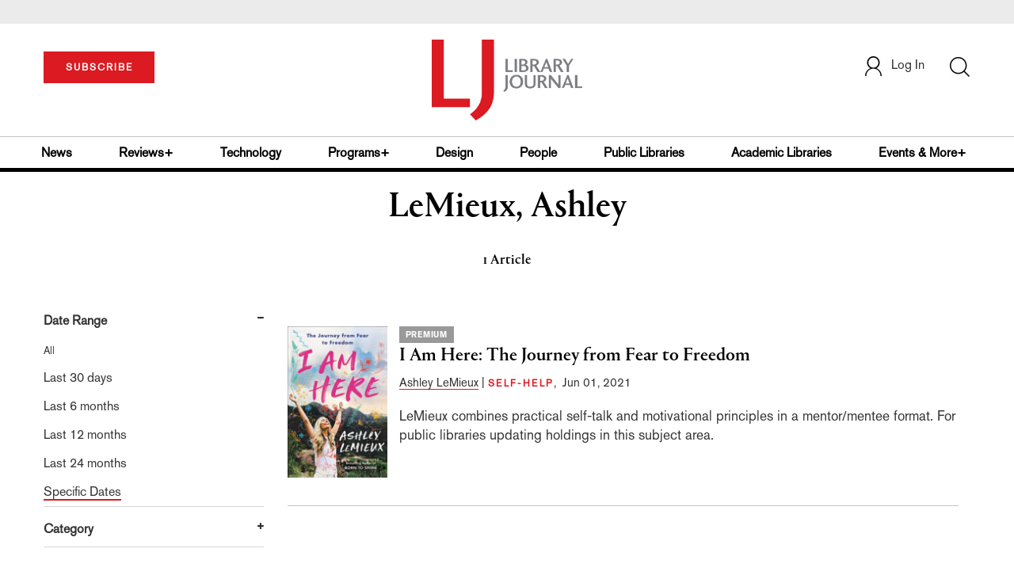

--- FILE ---
content_type: text/html; charset=utf-8
request_url: https://www.google.com/recaptcha/api2/aframe
body_size: -88
content:
<!DOCTYPE HTML><html><head><meta http-equiv="content-type" content="text/html; charset=UTF-8"></head><body><script nonce="VYUl27CSaJq_jc00JfDQeg">/** Anti-fraud and anti-abuse applications only. See google.com/recaptcha */ try{var clients={'sodar':'https://pagead2.googlesyndication.com/pagead/sodar?'};window.addEventListener("message",function(a){try{if(a.source===window.parent){var b=JSON.parse(a.data);var c=clients[b['id']];if(c){var d=document.createElement('img');d.src=c+b['params']+'&rc='+(localStorage.getItem("rc::a")?sessionStorage.getItem("rc::b"):"");window.document.body.appendChild(d);sessionStorage.setItem("rc::e",parseInt(sessionStorage.getItem("rc::e")||0)+1);localStorage.setItem("rc::h",'1770001724709');}}}catch(b){}});window.parent.postMessage("_grecaptcha_ready", "*");}catch(b){}</script></body></html>

--- FILE ---
content_type: application/javascript; charset=utf-8
request_url: https://count.personyze.com/stat-track-log-visit.js.php?fr=83&te=0&sr=7792&ld=1&ur=https%3A%2F%2Fwww.libraryjournal.com%2Fauthor%3Fquery%3DLeMieux%252C%2520Ashley&rf=&id=1649950993&si=0&ss=1770001723&nw=3&st=1&ls=1770001723&rs=0&sy=&bh=&hs=0&dg=&ps=1770001723&ev=0_e_1_8192_%2F%2Fwww.libraryjournal.com%2Fauthor%3Fquery%3DLeMieux%252C%2520Ashley&hu=&ao=&pr=&tm=1770001723&pl=Linux%20x86_64&sc=1280x720x24&th=208031195&ck=y&aj=y&jv=n&fl=-1&sl=-1&mp=-1&cn=y&vl=-1&qt=-1
body_size: 2939
content:
(function(_S_T) { if (_S_T) {_S_T.log_visit(83, 1936726, {"srch_word":"","ref_type":"direct","country_code":"US","country":"United States","region":"OH","city":"Columbus","latitude":39.962501525878906,"longitude":-83.006103515625,"ip":"18.218.233.210","1_vid":1936726,"1_ref_type":"direct","timezone":0,"current_city":"Columbus","current_state":"OH","current_country":"United States"}, 1, null, [[1936726,13,14]], null, [], [], '480', [], [], {"13":{"html":"\n      <div class=\"recommendation-item\">\n        <a href=\"https://www.libraryjournal.com/story/In-the-Classroom-In-Life-Academic-Librarians-Combat-Misinformation-On-Campus-and-Off\" target=\"_self\" style=\"flex-shrink:0;\">\n          <img src=\"https://www.libraryjournal.com/binaries/content/gallery/Jlibrary/2021/march/misinformation/march2021misinfoslug.jpg\" alt=\"In the Classroom, In Life: Academic Librarians Combat Misinformation On Campus and Off | Library Journal\">\n        </a>\n        <div class=\"item-content\">\n          <div class=\"item-category\"></div>\n          <a href=\"https://www.libraryjournal.com/story/In-the-Classroom-In-Life-Academic-Librarians-Combat-Misinformation-On-Campus-and-Off\" target=\"_self\" style=\"color:inherit;text-decoration:none;\">\n            <div class=\"item-title\">In the Classroom, In Life: Academic Librarians Combat Misinformation On Campus and Off | Library Journal</div>\n          </a>\n          <div class=\"item-author\">Jennifer A. Dixon</div>\n          <div class=\"item-description\">Academic librarians have the tools to help students fight misinformation both in their studies and in their daily lives.</div>\n        </div>\n      </div>\n      <div class=\"recommendation-item\">\n        <a href=\"https://www.libraryjournal.com/story/nonfiction-sports-writing-china-elizabeth-bishop-obesity-russia-space-travel-xpress-reviews\" target=\"_self\" style=\"flex-shrink:0;\">\n          <img src=\"https://s3.amazonaws.com/ArchiveImages/LJR/2016/09/chinaceo093016-185x300.jpg\" alt=\"Nonfiction: Sports Writing, China, Elizabeth Bishop, Obesity, Russia, Space Travel | Xpress Reviews | Library Journal\">\n        </a>\n        <div class=\"item-content\">\n          <div class=\"item-category\"></div>\n          <a href=\"https://www.libraryjournal.com/story/nonfiction-sports-writing-china-elizabeth-bishop-obesity-russia-space-travel-xpress-reviews\" target=\"_self\" style=\"color:inherit;text-decoration:none;\">\n            <div class=\"item-title\">Nonfiction: Sports Writing, China, Elizabeth Bishop, Obesity, Russia, Space Travel | Xpress Reviews | Library Journal</div>\n          </a>\n          <div class=\"item-author\">LJ Reviews</div>\n          <div class=\"item-description\">Ajayi calls to mind Roxane Gay’s Bad Feminist; recommended for sports nuts; an in-depth look at power in China; for poetry lovers, writers, literature enthusiasts, and fans of Elizabeth Bishop; a new look at obesity; a reinvigorated review of Cold War events; witticisms, pictures, and graphics about astronomy</div>\n        </div>\n      </div>\n      <div class=\"recommendation-item\">\n        <a href=\"https://www.libraryjournal.com/story/Oscar-Winning-Adrien-Brody-a-Domestic-Terror-Thriller-and-Two-Superb-French-Films-Fast-Scans\" target=\"_self\" style=\"flex-shrink:0;\">\n          <img src=\"https://www.libraryjournal.com/binaries/content/gallery/Jlibrary/2025/may/video-columns/ljmay2025_video_fastscans1.jpg/ljmay2025_video_fastscans1.jpg/Jlibrary%3Ahundredwidth\" alt=\"Oscar-winning Adrien Brody, a Domestic Terror Thriller, and Two Superb French Films  | Fast Scans | Library Journal\">\n        </a>\n        <div class=\"item-content\">\n          <div class=\"item-category\"></div>\n          <a href=\"https://www.libraryjournal.com/story/Oscar-Winning-Adrien-Brody-a-Domestic-Terror-Thriller-and-Two-Superb-French-Films-Fast-Scans\" target=\"_self\" style=\"color:inherit;text-decoration:none;\">\n            <div class=\"item-title\">Oscar-winning Adrien Brody, a Domestic Terror Thriller, and Two Superb French Films  | Fast Scans | Library Journal</div>\n          </a>\n          <div class=\"item-author\"></div>\n          <div class=\"item-description\">This month’s top indie and foreign films feature Adrien Brody’s gripping performance in The Brutalist, a thriller based on real events that took place in the Western U.S. in 1983, and an epic story of greed and reprisal in the French countryside. </div>\n        </div>\n      </div>\n      <div class=\"recommendation-item\">\n        <a href=\"https://www.libraryjournal.com/story/Business-as-Unusual-LJs-2022-Public-Library-Fundraising-Survey\" target=\"_self\" style=\"flex-shrink:0;\">\n          <img src=\"https://www.libraryjournal.com/binaries/content/gallery/Jlibrary/2022/april/fundraising/ljapril2022fundraisingtable2.jpg\" alt=\"Business as Unusual: LJ&#39;s 2022 Public Library Fundraising Survey | Library Journal\">\n        </a>\n        <div class=\"item-content\">\n          <div class=\"item-category\"></div>\n          <a href=\"https://www.libraryjournal.com/story/Business-as-Unusual-LJs-2022-Public-Library-Fundraising-Survey\" target=\"_self\" style=\"color:inherit;text-decoration:none;\">\n            <div class=\"item-title\">Business as Unusual: LJ&#39;s 2022 Public Library Fundraising Survey | Library Journal</div>\n          </a>\n          <div class=\"item-author\"></div>\n          <div class=\"item-description\">The results from LJ’s Fall 2021 Public Library Fundraising Survey demonstrate how the COVID-19 pandemic changed the ways libraries conducted their fund­raising. Like so much else in the library field, the pandemic forced library staff, administrators, and Friends groups to reconsider the best ways both to raise funds and utilize them.</div>\n        </div>\n      </div>\n      <div class=\"recommendation-item\">\n        <a href=\"https://www.libraryjournal.com/story/special-interest-travel-bestsellers\" target=\"_self\" style=\"flex-shrink:0;\">\n          <img src=\"https://www.libraryjournal.com/binaries/content/gallery/Jlibrary/2023/january/jan2023bestsellers/thecatchmeifyoucan.jpg/thecatchmeifyoucan.jpg/Jlibrary%3Atwohundred\" alt=\"Best-Selling Special-Interest Travel, Jan. 2023 | The Most Sought-After Titles by Public Libraries | Library Journal\">\n        </a>\n        <div class=\"item-content\">\n          <div class=\"item-category\"></div>\n          <a href=\"https://www.libraryjournal.com/story/special-interest-travel-bestsellers\" target=\"_self\" style=\"color:inherit;text-decoration:none;\">\n            <div class=\"item-title\">Best-Selling Special-Interest Travel, Jan. 2023 | The Most Sought-After Titles by Public Libraries | Library Journal</div>\n          </a>\n          <div class=\"item-author\"></div>\n          <div class=\"item-description\">Hiking, biking, Disney World, and the urban wild—these are the 20 titles library patrons are seeking.</div>\n        </div>\n      </div>"},"14":{"html":"\n      <div data-style=\"padding:16px; border-bottom:1px solid #ccc; background-color:white;\">\n        <div data-style=\"color:#E74C3C; font-size:12px; text-transform:uppercase; font-weight:600; margin-bottom:4px;\">\n          NEWS\n        </div>\n        <a href=\"https://www.libraryjournal.com/story/get-em-while-theyre-hot-limited-edition-library-cards\" data-personyze-click-target=\"articles URLHASH:40CF6551B3E3F9DA49DFE34C4397195F\" target=\"_self\" data-style=\"display:block; color:#000; font-size:18px; font-weight:700; line-height:1.3; text-decoration:none; margin-bottom:4px;\">\n          Get ’Em While They’re Hot: Limited Edition Library Cards | Library Journal\n        </a>\n        <div data-style=\"font-size:14px; color:#383838; border-bottom:1px solid #E74C3C; display:inline-block; padding-bottom:2px;\">by&nbsp;Amy Rea</div>\n      </div>\n      <div data-style=\"padding:16px; border-bottom:1px solid #ccc; background-color:white;\">\n        <div data-style=\"color:#E74C3C; font-size:12px; text-transform:uppercase; font-weight:600; margin-bottom:4px;\">\n          MEDIA\n        </div>\n        <a href=\"https://www.libraryjournal.com/review/im-so-not-over-you-2150148\" data-personyze-click-target=\"articles URLHASH:725015337A1B855BB5B56AB69AB10A23\" target=\"_self\" data-style=\"display:block; color:#000; font-size:18px; font-weight:700; line-height:1.3; text-decoration:none; margin-bottom:4px;\">\n          I’m So (Not) Over You | Library Journal\n        </a>\n        <div data-style=\"font-size:14px; color:#383838; border-bottom:1px solid #E74C3C; display:inline-block; padding-bottom:2px;\">by&nbsp;Jackson, Kosoko</div>\n      </div>\n      <div data-style=\"padding:16px; border-bottom:1px solid #ccc; background-color:white;\">\n        <div data-style=\"color:#E74C3C; font-size:12px; text-transform:uppercase; font-weight:600; margin-bottom:4px;\">\n          BOOKLISTS\n        </div>\n        <a href=\"https://www.libraryjournal.com/story/Federal-Selections-Notable-Government-Documents-2019\" data-personyze-click-target=\"articles URLHASH:6D54DC91D6D9D8D41592E89160493093\" target=\"_self\" data-style=\"display:block; color:#000; font-size:18px; font-weight:700; line-height:1.3; text-decoration:none; margin-bottom:4px;\">\n          Federal Selections | Notable Government Documents 2019 | Library Journal\n        </a>\n        <div data-style=\"font-size:14px; color:#383838; border-bottom:1px solid #E74C3C; display:inline-block; padding-bottom:2px;\">by&nbsp;Bryan Fuller et al.</div>\n      </div>\n      <div data-style=\"padding:16px; border-bottom:1px solid #ccc; background-color:white;\">\n        <div data-style=\"color:#E74C3C; font-size:12px; text-transform:uppercase; font-weight:600; margin-bottom:4px;\">\n          FICTION\n        </div>\n        <a href=\"https://www.libraryjournal.com/review/the-griffin-sisters-greatest-hits-1815437\" data-personyze-click-target=\"articles URLHASH:613E614BE4A930D9EBBB5CA1C535DC7B\" target=\"_self\" data-style=\"display:block; color:#000; font-size:18px; font-weight:700; line-height:1.3; text-decoration:none; margin-bottom:4px;\">\n          The Griffin Sisters’ Greatest Hits | Library Journal\n        </a>\n        <div data-style=\"font-size:14px; color:#383838; border-bottom:1px solid #E74C3C; display:inline-block; padding-bottom:2px;\">by&nbsp;Weiner, Jennifer</div>\n      </div>\n      <div data-style=\"padding:16px; border-bottom:1px solid #ccc; background-color:white;\">\n        <div data-style=\"color:#E74C3C; font-size:12px; text-transform:uppercase; font-weight:600; margin-bottom:4px;\">\n          BOOKLISTS\n        </div>\n        <a href=\"https://www.libraryjournal.com/story/Display-Shelf-Vegan-Cookbooks\" data-personyze-click-target=\"articles URLHASH:6B0F8EF439F31E15A46824E403CA39F5\" target=\"_self\" data-style=\"display:block; color:#000; font-size:18px; font-weight:700; line-height:1.3; text-decoration:none; margin-bottom:4px;\">\n          Display Shelf | Vegan Cookbooks | Library Journal\n        </a>\n        <div data-style=\"font-size:14px; color:#383838; border-bottom:1px solid #E74C3C; display:inline-block; padding-bottom:2px;\">by&nbsp;Melissa DeWild</div>\n      </div>\n      <div data-style=\"padding:16px; border-bottom:1px solid #ccc; background-color:white;\">\n        <div data-style=\"color:#E74C3C; font-size:12px; text-transform:uppercase; font-weight:600; margin-bottom:4px;\">\n          NONFICTION\n        </div>\n        <a href=\"https://www.libraryjournal.com/review/little-vic-and-the-great-mafia-war-1814311\" data-personyze-click-target=\"articles URLHASH:12A78C7C32862BDD66C4A902E2D1D007\" target=\"_self\" data-style=\"display:block; color:#000; font-size:18px; font-weight:700; line-height:1.3; text-decoration:none; margin-bottom:4px;\">\n          Little Vic and the Great Mafia War | Library Journal\n        </a>\n        <div data-style=\"font-size:14px; color:#383838; border-bottom:1px solid #E74C3C; display:inline-block; padding-bottom:2px;\">by&nbsp;McShane, Larry</div>\n      </div>"}}, 1770001724, 1, "[\"Library Journal\",\"Junior Library Guild\",\"Collection Development\"]", 480, "", "URLHASH:7433C70EC00BA74BDA9EB96D2A2B980D");}})(window._S_T || window.parent && parent._S_T)